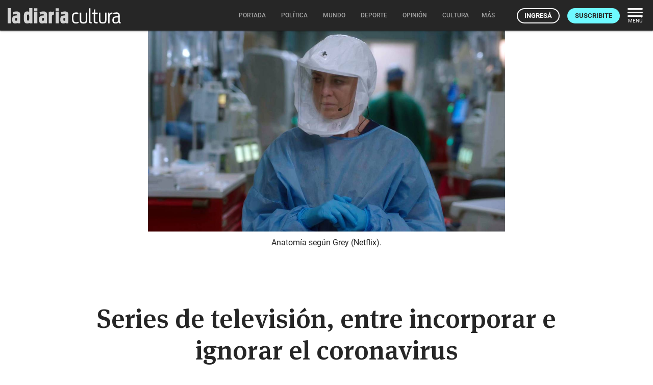

--- FILE ---
content_type: text/html; charset=utf-8
request_url: https://ladiaria.com.uy/masleidos/content/
body_size: -4586
content:


<div class="card-header">
  <h2 class="card-title" aria-label="Lo más leído ">Lo más leído hoy <span class="ico"><svg xmlns="http://www.w3.org/2000/svg" width="24" height="24" viewBox="0 0 24 24"><path fill="none" d="M0 0h24v24H0V0z"/><path d="M16.85 6.85l1.44 1.44-4.88 4.88-3.29-3.29c-.39-.39-1.02-.39-1.41 0l-6 6.01c-.39.39-.39 1.02 0 1.41.39.39 1.02.39 1.41 0L9.41 12l3.29 3.29c.39.39 1.02.39 1.41 0l5.59-5.58 1.44 1.44c.31.31.85.09.85-.35V6.5c.01-.28-.21-.5-.49-.5h-4.29c-.45 0-.67.54-.36.85z"/></svg></span></h2>
  <a href="/masleidos/" class="ut-btn ut-btn-outline hide-on-small-and-down">Ver todos</a>
</div>
<div id="mas_vistos_seccion">
  <ul class="mas-leidos-list">
    
      


  <li data-id="147121" class="item">
    <article>
      <span class="num-recomendados col iter-1">1</span>
      <div class="col">
        <div class="article-section"><span>Partidos políticos</span></div>
        <a href="/politica/articulo/2026/1/en-la-oposicion-afirman-que-orsi-busca-tercerizar-la-elaboracion-de-un-documento-sobre-politica-exterior-para-licuar-responsabilidades/" class="title-recomendados">
          En la oposición afirman que Orsi busca “tercerizar la elaboración de un documento” sobre política exterior para “licuar responsabilidades”
        </a>
      </div>
    </article>
  </li>


    
      


  <li data-id="147141" class="item">
    <article>
      <span class="num-recomendados col iter-2">2</span>
      <div class="col">
        <div class="article-section"><span>Conflictos laborales</span></div>
        <a href="/trabajo/articulo/2026/1/paysandu-el-frigorifico-casa-blanca-anuncio-una-nueva-reestructura-de-su-plantilla/" class="title-recomendados">
          Paysandú: el frigorífico Casa Blanca anunció una nueva reestructura de su plantilla
        </a>
      </div>
    </article>
  </li>


    
      


  <li data-id="147139" class="item">
    <article>
      <span class="num-recomendados col iter-3">3</span>
      <div class="col">
        <div class="article-section"><span>América</span></div>
        <a href="/mundo/articulo/2026/1/causo-malestar-en-noruega-la-decision-de-maria-corina-machado-de-entregarle-su-medalla-del-nobel-de-la-paz-a-donald-trump/" class="title-recomendados">
          Causó malestar en Noruega la decisión de María Corina Machado de entregarle su medalla del Nobel de la Paz a Donald Trump
        </a>
      </div>
    </article>
  </li>


    
      


  <li data-id="147118" class="item">
    <article>
      <span class="num-recomendados col iter-4">4</span>
      <div class="col">
        <div class="article-section"><span>América</span></div>
        <a href="/mundo/articulo/2026/1/donald-trump-recibio-a-maria-corina-machado-sin-haber-cambiado-de-idea-sobre-la-conduccion-del-gobierno-venezolano/" class="title-recomendados">
          Donald Trump recibió a María Corina Machado sin haber cambiado de idea sobre la conducción del gobierno venezolano
        </a>
      </div>
    </article>
  </li>


    
      


  <li data-id="147082" class="item">
    <article>
      <span class="num-recomendados col iter-5">5</span>
      <div class="col">
        <div class="article-section"><span>Sociedad</span></div>
        <a href="/politica/articulo/2026/1/fundacion-sophia-de-la-iglesia-catolica-nego-haber-recibido-donaciones-por-parte-de-conexion-ganadera/" class="title-recomendados">
          Fundación Sophia de la Iglesia católica negó haber recibido donaciones por parte de Conexión Ganadera
        </a>
      </div>
    </article>
  </li>


    
  </ul>
  <div class="center">
    <a href="/masleidos/" class="ut-btn ut-btn-outline hide-on-med-and-up">Ver todos</a>
  </div>
</div>
